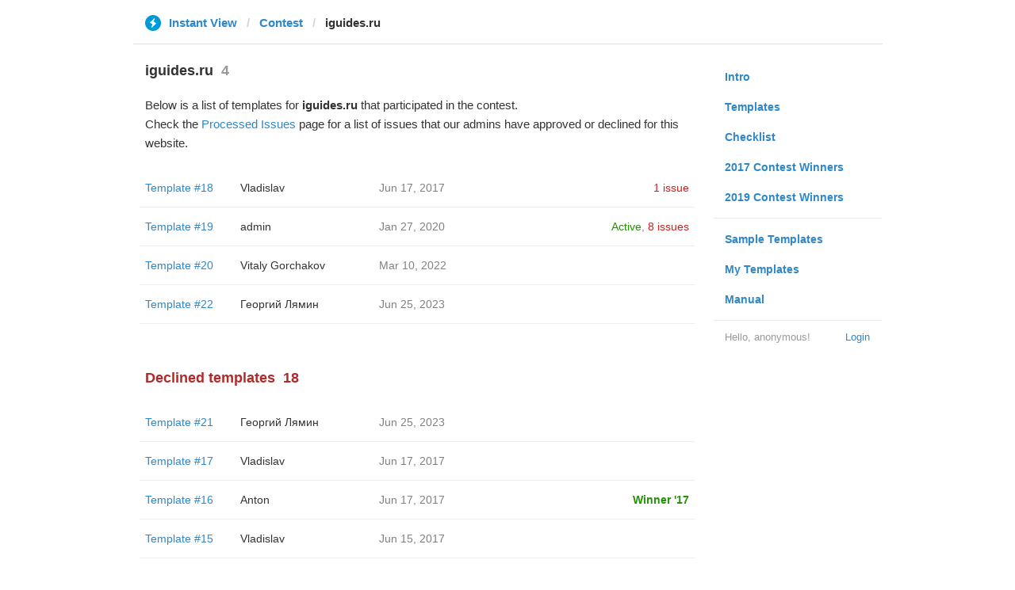

--- FILE ---
content_type: text/html; charset=utf-8
request_url: https://instantview.telegram.org/contest/iguides.ru/
body_size: 3560
content:
<!DOCTYPE html>
<html>
  <head>
    <meta charset="utf-8">
    <title>Contest - Instant View</title>
    
    <link rel="icon" type="image/svg+xml" href="/img/website_icon.svg?4">
<link rel="apple-touch-icon" sizes="180x180" href="/img/apple-touch-icon.png">
<link rel="icon" type="image/png" sizes="32x32" href="/img/favicon-32x32.png">
<link rel="icon" type="image/png" sizes="16x16" href="/img/favicon-16x16.png">
<link rel="alternate icon" href="/img/favicon.ico" type="image/x-icon" />
    <link href="/css/bootstrap.min.css?3" rel="stylesheet">
    <link href="/css/bootstrap-extra.css?2" rel="stylesheet">
    <link href="/css/telegram.css?249" rel="stylesheet">
    <link href="/css/instantview.css?115" rel="stylesheet">

  </head>
  <body class="no-transition">
    <header>
  
  <div class="container">
    <div class="row">
      <div class="col-sm-12 col-lg-10 col-lg-offset-1">
        <div class="header-wrap">
          <div id="header-panel" class="header-panel">
            <div class="header-breadcrumb header-breadcrumb-simple">
              <ol id="breadcrumb" class="header-nav breadcrumb"><li class="iv-logo"><a href="/"><i class="iv-icon"></i><span class="iv-logo-title">Instant View</span></a></li><li><a href="/contest">Contest</a></li><li class="active">iguides.ru</li></ol>
            </div>
          </div>
        </div>
      </div>
    </div>
  </div>
</header>
<main class="rules container">
  <div class="row">
    <div class="col-sm-3 col-sm-push-9 col-lg-offset-1 col-lg-3 col-lg-push-7">
      <section class="nav-menu">
  <ul class="nav nav-pills nav-stacked"><li><a href="/">Intro</a></li><li><a href="/templates">Templates</a></li><li><a href="/checklist">Checklist</a></li><li><a href="/contest/winners2017">2017 Contest Winners</a></li><li><a href="/contest/winners2019">2019 Contest Winners</a></li><li class="divider"></li><li><a href="/samples/">Sample Templates</a></li><li><a href="/my/" data-need-auth>My Templates</a></li><li><a href="/docs">Manual</a></li></ul>
  <div class="nav-footer">
  <a class="logged-link" href="/auth" data-need-auth>Login</a>
  <span class="logged">
    <span class="logged-label">Hello, anonymous&#33;</span>
  </span>
</div>
</section>
    </div>
    <div class="col-sm-9 col-sm-pull-3 col-lg-7 col-lg-pull-3">
      <div class="content">
        <section class="contest-section">
  <h3>iguides.ru<span class="header-count">4</span></h3>
  
  <p class="about-text">Below is a list of templates for <b>iguides.ru</b> that participated in the contest. <br/>Check the <a href="https://instantview.telegram.org/contest/iguides.ru/processed_issues">Processed Issues</a> page for a list of issues that our admins have approved or declined for this website.</p>
  <div class="list-group-contest">  <div class="list-group-contest-item">
    <div class="contest-item-num"><a href="/contest/iguides.ru/template18/">Template #18</a></div><!--
 --><div class="contest-item-author"><a href="/contest/iguides.ru/candidate18/">Vladislav</a></div><!--
 --><div class="contest-item-date">Jun 17, 2017</div><!--
 --><div class="contest-item-status"><a href="/contest/iguides.ru/template18/" class="contest-item-status-disputed">1 issue</a></div>
</div>  <div class="list-group-contest-item">
    <div class="contest-item-num"><a href="/contest/iguides.ru/template19/">Template #19</a></div><!--
 --><div class="contest-item-author"><a href="/contest/iguides.ru/candidate19/">admin</a></div><!--
 --><div class="contest-item-date">Jan 27, 2020</div><!--
 --><div class="contest-item-status"><a href="/contest/iguides.ru/template19/" class="status-live">Active</a>, <a href="/contest/iguides.ru/template19/" class="contest-item-status-disputed">8 issues</a></div>
</div>  <div class="list-group-contest-item">
    <div class="contest-item-num"><a href="/contest/iguides.ru/template20/">Template #20</a></div><!--
 --><div class="contest-item-author"><a href="/contest/iguides.ru/candidate20/">Vitaly Gorchakov</a></div><!--
 --><div class="contest-item-date">Mar 10, 2022</div><!--
 --><div class="contest-item-status"></div>
</div>  <div class="list-group-contest-item">
    <div class="contest-item-num"><a href="/contest/iguides.ru/template22/">Template #22</a></div><!--
 --><div class="contest-item-author"><a href="/contest/iguides.ru/candidate22/">Георгий Лямин</a></div><!--
 --><div class="contest-item-date">Jun 25, 2023</div><!--
 --><div class="contest-item-status"></div>
</div></div>
  
</section>
        <section class="contest-section">
  <h3 class="declined">Declined templates<span class="header-count">18</span></h3>
  <div class="list-group-contest">  <div class="list-group-contest-item">
    <div class="contest-item-num"><a href="/contest/iguides.ru/template21/">Template #21</a></div><!--
 --><div class="contest-item-author"><a href="/contest/iguides.ru/candidate21/">Георгий Лямин</a></div><!--
 --><div class="contest-item-date">Jun 25, 2023</div><!--
 --><div class="contest-item-status"></div>
  </div>  <div class="list-group-contest-item">
    <div class="contest-item-num"><a href="/contest/iguides.ru/template17/">Template #17</a></div><!--
 --><div class="contest-item-author"><a href="/contest/iguides.ru/candidate17/">Vladislav</a></div><!--
 --><div class="contest-item-date">Jun 17, 2017</div><!--
 --><div class="contest-item-status"></div>
  </div>  <div class="list-group-contest-item contest-winner-row">
    <div class="contest-item-num"><a href="/contest/iguides.ru/template16/">Template #16</a></div><!--
 --><div class="contest-item-author"><a href="/contest/iguides.ru/candidate16/">Anton</a></div><!--
 --><div class="contest-item-date">Jun 17, 2017</div><!--
 --><div class="contest-item-status"><a href="/contest/iguides.ru/winner2017" class="status-winner">Winner '17</a></div>
  </div>  <div class="list-group-contest-item">
    <div class="contest-item-num"><a href="/contest/iguides.ru/template15/">Template #15</a></div><!--
 --><div class="contest-item-author"><a href="/contest/iguides.ru/candidate15/">Vladislav</a></div><!--
 --><div class="contest-item-date">Jun 15, 2017</div><!--
 --><div class="contest-item-status"></div>
  </div>  <div class="list-group-contest-item">
    <div class="contest-item-num"><a href="/contest/iguides.ru/template14/">Template #14</a></div><!--
 --><div class="contest-item-author"><a href="/contest/iguides.ru/candidate14/">Сергей Герасимов</a></div><!--
 --><div class="contest-item-date">Jun 15, 2017</div><!--
 --><div class="contest-item-status"></div>
  </div>  <div class="list-group-contest-item">
    <div class="contest-item-num"><a href="/contest/iguides.ru/template13/">Template #13</a></div><!--
 --><div class="contest-item-author"><a href="/contest/iguides.ru/candidate13/">Vladislav</a></div><!--
 --><div class="contest-item-date">Jun 14, 2017</div><!--
 --><div class="contest-item-status"></div>
  </div>  <div class="list-group-contest-item">
    <div class="contest-item-num"><a href="/contest/iguides.ru/template12/">Template #12</a></div><!--
 --><div class="contest-item-author"><a href="/contest/iguides.ru/candidate12/">Vladislav</a></div><!--
 --><div class="contest-item-date">Jun 13, 2017</div><!--
 --><div class="contest-item-status"></div>
  </div>  <div class="list-group-contest-item">
    <div class="contest-item-num"><a href="/contest/iguides.ru/template11/">Template #11</a></div><!--
 --><div class="contest-item-author"><a href="/contest/iguides.ru/candidate11/">Anton</a></div><!--
 --><div class="contest-item-date">Jun 13, 2017</div><!--
 --><div class="contest-item-status"></div>
  </div>  <div class="list-group-contest-item">
    <div class="contest-item-num"><a href="/contest/iguides.ru/template10/">Template #10</a></div><!--
 --><div class="contest-item-author"><a href="/contest/iguides.ru/candidate10/">Vladislav</a></div><!--
 --><div class="contest-item-date">Jun 13, 2017</div><!--
 --><div class="contest-item-status"></div>
  </div>  <div class="list-group-contest-item">
    <div class="contest-item-num"><a href="/contest/iguides.ru/template9/">Template #9</a></div><!--
 --><div class="contest-item-author"><a href="/contest/iguides.ru/candidate9/">Anton</a></div><!--
 --><div class="contest-item-date">Jun 1, 2017</div><!--
 --><div class="contest-item-status"></div>
  </div>  <div class="list-group-contest-item">
    <div class="contest-item-num"><a href="/contest/iguides.ru/template8/">Template #8</a></div><!--
 --><div class="contest-item-author"><a href="/contest/iguides.ru/candidate8/">Anton</a></div><!--
 --><div class="contest-item-date">May 30, 2017</div><!--
 --><div class="contest-item-status"></div>
  </div>  <div class="list-group-contest-item">
    <div class="contest-item-num"><a href="/contest/iguides.ru/template7/">Template #7</a></div><!--
 --><div class="contest-item-author"><a href="/contest/iguides.ru/candidate7/">Vladimir Kuzmin</a></div><!--
 --><div class="contest-item-date">May 30, 2017</div><!--
 --><div class="contest-item-status"></div>
  </div>  <div class="list-group-contest-item">
    <div class="contest-item-num"><a href="/contest/iguides.ru/template6/">Template #6</a></div><!--
 --><div class="contest-item-author"><a href="/contest/iguides.ru/candidate6/">Anton</a></div><!--
 --><div class="contest-item-date">May 25, 2017</div><!--
 --><div class="contest-item-status"></div>
  </div>  <div class="list-group-contest-item">
    <div class="contest-item-num"><a href="/contest/iguides.ru/template5/">Template #5</a></div><!--
 --><div class="contest-item-author"><a href="/contest/iguides.ru/candidate5/">Anton</a></div><!--
 --><div class="contest-item-date">May 23, 2017</div><!--
 --><div class="contest-item-status"></div>
  </div>  <div class="list-group-contest-item">
    <div class="contest-item-num"><a href="/contest/iguides.ru/template4/">Template #4</a></div><!--
 --><div class="contest-item-author"><a href="/contest/iguides.ru/candidate4/">Vlad</a></div><!--
 --><div class="contest-item-date">May 20, 2017</div><!--
 --><div class="contest-item-status"></div>
  </div>  <div class="list-group-contest-item">
    <div class="contest-item-num"><a href="/contest/iguides.ru/template3/">Template #3</a></div><!--
 --><div class="contest-item-author"><a href="/contest/iguides.ru/candidate3/">Vladimir Sokolovskiy</a></div><!--
 --><div class="contest-item-date">May 19, 2017</div><!--
 --><div class="contest-item-status"></div>
  </div>  <div class="list-group-contest-item">
    <div class="contest-item-num"><a href="/contest/iguides.ru/template2/">Template #2</a></div><!--
 --><div class="contest-item-author"><a href="/contest/iguides.ru/candidate2/">Sergei Solo</a></div><!--
 --><div class="contest-item-date">May 19, 2017</div><!--
 --><div class="contest-item-status"></div>
  </div>  <div class="list-group-contest-item">
    <div class="contest-item-num"><a href="/contest/iguides.ru/template1/">Template #1</a></div><!--
 --><div class="contest-item-author"><a href="/contest/iguides.ru/candidate1/">Anton</a></div><!--
 --><div class="contest-item-date">May 19, 2017</div><!--
 --><div class="contest-item-status"></div>
  </div></div>
</section>
      </div>
    </div>
  </div>
</main>
<div class="popup-container login-popup-container hide" id="login-popup-container">
  <div class="popup">
    <div class="popup-body">
      <section>
        <h2>Log In</h2>
        <p>Log in here to create Instant View templates. Please enter your <b>phone number</b> in the <a target="_blank" rel="noopener" href="https://telegram.org/faq#login-and-sms">international format</a> and we will send a confirmation message to your account via Telegram.</p>

        <div id="login-alert"></div>
        <form id="send-form" class="login-form" onsubmit="return requestConfirmation(event);">
          <div class="form-group">
            <input type="tel" class="form-control iv-form-control input-lg" id="phone-number" placeholder="+12223334455" autocomplete="off"/>
          </div>
          <div class="popup-buttons">
            <a class="btn btn-link btn-lg login-cancel-btn">Cancel</a><!--
         --><button type="submit" class="btn btn-link btn-lg">Next</button>
          </div>
        </form>

        <div id="login-form" class="hide">
          <div class="form-group">
            <span class="form-control iv-form-control input input-lg input-disabled"><strong id="phone-number-field"></strong> (<a class="login-back" href="/auth">Incorrect?</a>)</span>
            <p class="help-block dots-animated">We&#39;ve just sent you a message.<br/>Please confirm access via Telegram</p>
          </div>
          <div class="popup-buttons">
            <a class="btn btn-link btn-lg login-cancel-btn">Cancel</a><!--
         --><a class="btn btn-link btn-lg login-back">Back</a>
          </div>
        </div>
      </section>
    </div>
  </div>
</div>
    
    <script src="/js/jquery.min.js?1"></script>
    <script src="/js/bootstrap.min.js"></script>
    <script src="/js/instantview.js?72"></script>

    <script>App={"baseUrl":"\/api\/contest?hash=8348077b5aa06a53d4","frameOrigin":"https:\/\/ivwebcontent.telegram.org","lang":{"delete_url_confirmation":"Are you sure you want to stop tracking this URL?","delete_url_confirm_button":"Delete","not_ready_for_contest_alert":"Sorry, this template covers too few article URLs that generate <b>valid Instant View pages<\/b> to enter the contest.<br\/><br\/>Please add at least <b>10 different URLs<\/b> from this website to your template and press <b>Track Changes<\/b> on each of them to make sure they are <a href=\"https:\/\/instantview.telegram.org\/checklist\">processed correctly<\/a> and generate valid pages.","submit_for_contest_confirmation":"Are you sure you want to submit this template for the contest?<br\/><br\/><b>NEW&#33;<\/b> Check out the <a target=\"_blank\" rel=\"noopener\" href=\"https:\/\/instantview.telegram.org\/contest\/\/links\">list of potentially problematic links<\/a> for <b><\/b> and make sure that your template satisfies all the criteria for a <a target=\"_blank\" rel=\"noopener\" href=\"https:\/\/instantview.telegram.org\/checklist\">perfect template<\/a>.<br\/><br\/>You can resubmit a fixed version later, but it will lose its place at the top of the list. All resubmissions will be considered new templates for the purposes of determining the winner.","submit_for_contest_confirm_button":"Confirm","submit_template_confirmation":"Are you sure you want to submit this template? <br\/>Make sure that your template satisfies all the criteria for a <a target=\"_blank\" rel=\"noopener\" href=\"https:\/\/instantview.telegram.org\/checklist\">perfect template<\/a>.<br\/><br\/>Note that it will <b>not<\/b> participate in contest.","submit_template_confirm_button":"Confirm","revoke_from_contest_confirmation":"Are you sure you want to revoke this template from the contest? You can resubmit a new version later, but your template will lose its place at the top of the list.","revoke_from_contest_confirm_button":"Revoke","revoke_template_confirmation":"Are you sure you want to revoke this template?<br\/><br\/>Note that it does <b>not<\/b> participate in contest.","revoke_template_confirm_button":"Revoke","resubmit_for_contest_confirmation":"Are you sure you want to resubmit this template for the contest? Your previous template will lose its place at the top of the list. <br\/><br\/><b>NEW&#33;<\/b> Check out the <a target=\"_blank\" rel=\"noopener\" href=\"https:\/\/instantview.telegram.org\/contest\/\/links\">list of potentially problematic links<\/a> for <b><\/b> and make sure that your new version satisfies all the criteria for a <a target=\"_blank\" rel=\"noopener\" href=\"https:\/\/instantview.telegram.org\/checklist\">perfect template<\/a>.","resubmit_for_contest_confirm_button":"Confirm","resubmit_template_confirmation":"Are you sure you want to resubmit this template? <br\/>Make sure that your template satisfies all the criteria for a <a target=\"_blank\" rel=\"noopener\" href=\"https:\/\/instantview.telegram.org\/checklist\">perfect template<\/a>.<br\/><br\/>Note that it will <b>not<\/b> participate in contest.","resubmit_template_confirm_button":"Confirm"}};
$(window).resize(updateNavBar);updateNavBar();
initDeadlines();
function showLoginError(error_text) {
  $('#login-alert').html('<div class="alert alert-danger"> <a class="close" data-dismiss="alert" href="#">×</a>' + error_text + ' </div>').show();
}
function requestConfirmation(event) {
  event.preventDefault();
  $('#login-alert').hide();
  var phone = $('#phone-number').val();

  $.ajax({
    type: 'POST',
    url: '/auth/request',
    data: {
      phone: phone
    },
    success: function(result) {
      $('#phone-number-field').text(phone);
      $('#send-form').addClass('hide');
      $('#login-form').removeClass('hide');
      checkAuth(result.temp_session);
    },
    error: function(xhr) {
      showLoginError(xhr.responseText || 'Server error');
    },
    dataType: 'json'
  });
  return false;
}
function cancelConfirmation(event) {
  event && event.preventDefault();
  $('#login-alert').hide();
  $('#phone-number-field').text('');
  $('#send-form').removeClass('hide');
  $('#login-form').addClass('hide');
  $('#phone-number').focus();
  clearTimeout(window.authTimeout);
  return false;
}
function checkAuth(temp_session) {
  clearTimeout(window.authTimeout);
  window.authTimeout = setTimeout(function doCheckAuth() {
    $.ajax({
      type: 'POST',
      url: '/auth/login',
      data: {
        temp_session: temp_session
      },
      success: function(result) {
        if (result) {
          location.reload();
        } else {
          checkAuth(temp_session);
        }
      },
      error: function (xhr) {
        showLoginError(xhr.responseText || 'Server error');
      },
      dataType: 'json'
    });
  }, 700);
}
$('#login-popup-container').on('popup:open', function() {
  $('#phone-number').focus();
});
$('#login-popup-container').on('popup:close', function() {
  cancelConfirmation();
  if (location.pathname == '/auth') {
    window.history && history.replaceState(null, null, '/');
  }
});
App.unauth = true;
$('a[data-need-auth]').click(function(e) {
  e.preventDefault();
  openPopup('#login-popup-container');
});
$('#login-popup-container .login-cancel-btn').click(function(e) {
  e.preventDefault();
  closePopup('#login-popup-container');
});
$('.login-back').click(cancelConfirmation);
</script>
  </body>
</html>
<!-- page generated in 30.97ms -->
